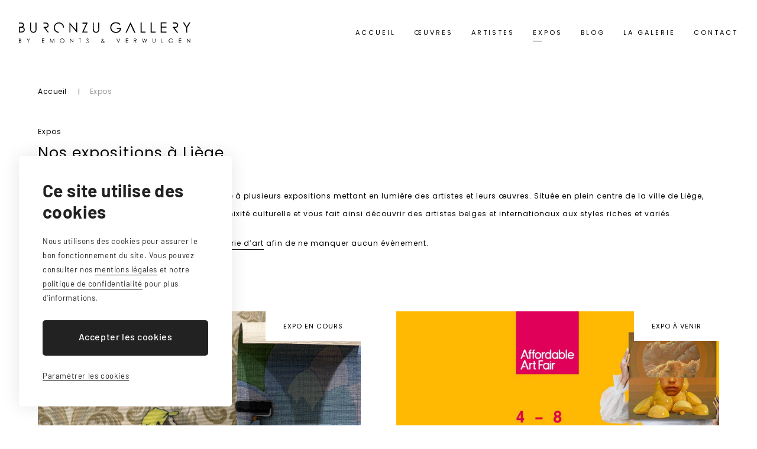

--- FILE ---
content_type: text/html; charset=UTF-8
request_url: https://www.buronzugallery.be/expositions-liege.php
body_size: 13718
content:
<!DOCTYPE html>
<html lang="fr">
<head>
<meta http-equiv="Content-Type" content="text/html; charset=UTF-8" />
<title>Expositions d'artistes contemporains à Liège | Buronzu Gallery</title>
<meta name="description" content="Découvrez les prochaines expositions de la Buronzu Gallery. Notre galerie d’art vous accueille tout au long de l’année pour des expositions variées." />
<meta name="viewport" content="width=device-width, initial-scale=1, maximum-scale=5, user-scalable=yes"/>

<style>
/***** fonts et reset *****/
@import url('https://fonts.googleapis.com/css?family=Barlow:400,500,600,700&display=swap');
@import url('https://fonts.googleapis.com/css2?family=Poppins&display=swap');

body, ul, li, ol, form, h1, h2, h3, h4, h5, h6, div, span, p { padding:0; margin:0; border:0; -webkit-text-size-adjust:none; -moz-text-size-adjust:none; text-size-adjust:none;}
article, aside, dialog ,figcaption, figure, footer, header, hgroup, main, nav, section { display:block;}  
input, textarea						{ -webkit-appearance:none; -ms-appearance:none; appearance:none; -moz-appearance:none; -o-appearance:none; border-radius:0;}
*          							{ outline:none;}
strong, b							{ font-weight:500;}
ul									{ list-style-type:none;}
body								{ font:400 12px/30px "Poppins"; letter-spacing:1px; color:#000000; background:#fff; position:relative;}
body.active_overflow				{ height:100vh; overflow:hidden;}
a									{ text-decoration:none; color:#000000; position:relative;}
img									{ border:none;}
#wrapper 							{ min-width:320px; margin:0 auto; overflow:hidden; position:relative;}
#wrapper *							{ box-sizing:border-box;}


/***** scollbar *****/
::-webkit-scrollbar 				{ width: 6px; background-color:#f2f2f2;}
::-webkit-scrollbar-thumb			{ background-color:#000; }


/***** transition *****/
@media (min-width:1201px) {
.link, .slick-arrow, :before, :after, a, a span, .sub { transition:all 400ms ease-in-out;}
}


/***** animation *****/
.animate.fade_in					{ opacity:0; transition:opacity 800ms ease-out; transition-delay:0ms;}
.animate.fade_in.play				{ opacity:1;}
.animate.fade_up					{ opacity:0; transition:opacity 800ms ease-out, transform 800ms ease-out; transition-delay:0ms;}
.animate.fade_up.play				{ opacity:1; transform:translateY(0);}

@media (min-width:1201px) {
.animate.fade_up					{ transform:translateY(40px);}

.animate.clip_ttb					{ clip-path:inset(0 0 100% 0); transition:clip-path 800ms ease-out;}
.animate.clip_ttb.play				{ clip-path:inset(-1px -1px -1px -1px);}
.animate.clip_btt					{ clip-path:inset(100% 0 0 0); transition:clip-path 800ms ease-out;}
.animate.clip_btt.play				{ clip-path:inset(-1px -1px -1px -1px);}
.animate.clip_ltr					{ clip-path:inset(0 100% 0 0); transition:clip-path 800ms ease-out;}
.animate.clip_ltr.play				{ clip-path:inset(-1px -1px -1px -1px);}
.animate.clip_rtl					{ clip-path:inset(0 0 0 100%); transition:clip-path 800ms ease-out;}
.animate.clip_rtl.play				{ clip-path:inset(-1px -1px -1px -1px);}

.animate.delay-250 					{ transition-delay:250ms;}
.animate.delay-500 					{ transition-delay:500ms;}
.animate.delay-750					{ transition-delay:750ms;}
.animate.delay-1000					{ transition-delay:1000ms;}
.animate.delay-1250					{ transition-delay:1250ms;}
.animate.delay-1500					{ transition-delay:1500ms;}
}
@media (max-width:1200px) {
.animate.fade_in.play,			 
.animate.fade_up.play				{ transition-delay:250ms;}

.animate.clip_ttb,					
.animate.clip_ltr,					
.animate.clip_rtl					{ opacity:0; transition:opacity 800ms ease-out; transition-delay:0ms;}
.animate.clip_ttb.play,	 
.animate.clip_ltr.play, 
.animate.clip_rtl.play				{ opacity:1; transition-delay:250ms;}
}


/***** class *****/
.wrapper 							{ width:90vw; min-width:1080px; max-width:1200px; margin:0 auto; position:relative;}
.clear								{ clear:both; display:block;}
.titre_main	 						{ font:400 25px/35px "Poppins"; position:relative; letter-spacing: 1px; }
.titre_main::after					{ content: ''; display: block; width: 60px; height: 1px; background-color: #1a1a1a; margin: 20px 0; }
.titre 								{ font:400 12px/16px "Poppins"; position:relative; margin-bottom: 10px; }
.sous_titre							{ font:400 22px/35px "Poppins"; letter-spacing: 1px; margin-bottom: 15px; }
.chapo		 						{ font:400 12px/30px "Poppins"; letter-spacing: 1px; }
.link 								{ font:400 11px/48px "Poppins"; letter-spacing:3px; text-transform: uppercase; height:50px; border:1px solid #c9c9c9; display:inline-block; vertical-align:middle; color:#000; cursor: pointer; padding:0 35px; background:linear-gradient(to top, #ffffff 0%, #ffffff 50%, #000 50%, #000 100%); background-size:100% 200%; background-position:0 100%;}
.link-epuise { font:400 11px/48px "Poppins"; letter-spacing:3px; text-transform: uppercase; height:50px; border:1px solid #c9c9c9; display:inline-block; vertical-align:middle; color:#000; padding:0 35px; background:#fff;}

@media (min-width:1201px) {
.link:hover 						{ background-position:0 0; color: #fff; border-color:#000; }
}
@media (max-width:1200px) {
.wrapper 							{ min-width:inherit; }
}
@media (max-width:1000px) {
.wrapper 							{ max-width:750px;}
}
@media (max-width:600px) {
.wrapper 							{ width:85vw;}
.titre_main	 						{ font-size:20px; line-height:30px;}
.sous_titre							{ font-size:18px; line-height:28px;}
.link 								{ padding:0 25px; width: 100%; text-align: center; background: #fff;}
}


/***** header et menu *****/
.header 							{ width:100%; font-size:0; line-height:0; padding: 0 2.5vw; text-align:right; position:fixed; left:0; top:0; z-index:100; transition:box-shadow, background 400ms ease-in-out;}
.header .logo						{ width:290px; position:absolute; left:2.5vw; top:50%; transform:translateY(-50%); z-index:90;}
.header .logo img					{ width:100%; height:auto; transition:opacity 400ms ease-in-out 400ms;}
.header_nav							{ display:inline-block; vertical-align:middle; z-index:40;}
.header_nav .menu					{ position:relative; }	
.header_nav .menu li				{ display:inline-block; vertical-align:middle; position:relative; margin-left:30px;}	
.header_nav .menu li a				{ font:400 11px/110px "Poppins"; height:110px; display:block; transition-property:color, background, height, line-height; letter-spacing:3px; text-transform: uppercase; }
.header_nav .menu>li>a:after		{ content: ''; width: 0; position: absolute; left: 0; bottom: 40px; height: 1px; background-color: #000000; }
.header_nav .menu>li.active>a:after{ width: 15px; }
.header_nav .sub					{ width:220px; text-align:center; position:absolute; top:100%; left:50%; margin: -10px 0 0 -110px; display:block; visibility:hidden; opacity:0;}
.header_nav .sub li					{ width:100%; margin:0;}
.header_nav .sub li a				{ width:100%; font:400 11px/44px "Poppins"; height:44px; background:#000; color:#fff;}
.header_nav .menu li:hover .sub		{ opacity:1; visibility:visible; z-index:999;}
.header_nav .menu .sub li.active a	{ background:#333;}

.sticky .header 					{ background:#fff; box-shadow:0 0 30px 0 rgba(0,0,0,0.05); }

@media (min-width:1201px) {
.menu_mobile 						{ display:none;}
.header_nav .menu>li:hover>a::after	{ width: 15px; }
.header_nav .sub li a:hover			{ background:#333;}
.sub li:nth-child(1):after			{ width:8px; height:8px; position:absolute; left:50%; top:-4px; margin:0 0 0 -4px; transform:rotate(45deg); background:#000; content:"";}
.sub li:nth-child(1):hover:after, 
.sub li.active:after				{ background:#333;}
.sticky .menu>li>a					{ line-height:80px; height:80px;}
.sticky .menu>li>a:after 			{ bottom: 25px;}
.sticky .header_nav .sub			{ margin-top: 0;}
}
@media (max-width:1200px) {
.menu_mobile						{ width:60px; height:90px; display:inline-block; vertical-align:middle; cursor:pointer; position:relative; z-index: 90; margin-right: -15px;}
.menu_mobile div					{ width:30px; height:2px; background:#000000; position:absolute; right:50%; top:50%; margin:-1px -15px 0 0;}
.menu_mobile div:before				{ width:100%; height:2px; background:#000000; position:absolute; right:0; top:8px; content:"";}
.menu_mobile div:after				{ width:100%; height:2px; background:#000000; position:absolute; right:0; top:-8px; content:"";}
.menu_mobile.active div				{ height:0;}
.menu_mobile.active div:before		{ top:0; transform:rotate(45deg);}
.menu_mobile.active div:after		{ top:0; transform:rotate(-45deg);}
.header 							{ padding: 0 5vw;}
.header .logo						{ left: 5vw;}
.header_nav 	  					{ width:100%; height:100vh; border-top:90px solid #fff; background:#000; position:fixed; right:-100%; top:0; overflow-y:scroll; display:grid; z-index:50; transition:right 400ms ease-in-out 400ms;}
.header_nav::-webkit-scrollbar		{ display:none;}
.header_nav .menu  					{ width:100%; text-align:left; padding:5vw; align-self:center; opacity:0; transition:opacity 400ms ease-in-out 0ms;}
.header_nav .menu li 				{ width:100%; display:block; margin:0;}
.header_nav .menu li a				{ font:400 14px/44px "Poppins"; height:auto; color:#fff;}
.header_nav .menu li i				{ width:100%; height:44px; position:absolute; left:0; top:0; background:url(images/arrow_bottom.svg) calc(100% - 8px) 48% no-repeat;}
.header_nav .menu li i:after		{ width:8px; height:8px; transform:rotate(45deg); position:absolute; left:25px; bottom:-19px; opacity:0; transition:all 300ms ease-in-out; background:#2a2a2a; content:"";}
.header_nav .menu li i.active:after	{ opacity:1;}
.header_nav .menu .sub 				{ width:auto; visibility:visible; position:relative; left:auto; top:auto; padding:25px 5vw; margin:15px -5vw; opacity:1; background:#2a2a2a; display:none;}
.header_nav .menu .sub li a			{ font-size:11px; line-height:40px; height: 40px; background:none; text-align:left;}
.header_nav .menu .sub li.active a	{ background:#000; }
.header_nav.active					{ right:0;}
.header_nav.active .menu			{ opacity:1; transform:translateY(0); transition-delay:800ms;}
}
@media (max-width:1000px) {
.header 							{ background: #fff;}
.header_nav .menu  					{ align-self:start; padding: 10vw 5vw;}
}
@media (max-width:600px) {
.header 							{ padding: 0 7.5vw;}
.header .logo						{ width: 200px; left: 7.5vw;}
.menu_mobile						{ height: 80px;}
.header_nav 	  					{ border-width: 80px;}
.header_nav .menu  					{ padding: 40px 7.5vw;}
.header_nav .menu .sub 				{ margin: 15px -7.5vw; padding: 25px 7.5vw;}
}


/***** bloc grid *****/
.bloc_grid	                        { display:grid; grid-template-columns:1fr 1fr; align-items:center; position:relative; }
.bloc_grid.align_top                { align-items: start;}
.bloc_grid :last-child				{ margin-bottom:0;}
.bloc_grid .photo					{ position:relative; line-height:0; background:#fff; padding:10px; z-index: 5; }
.bloc_grid .texte					{ position:relative;}
.bloc_grid img						{ width:100%; height:auto; object-fit:cover; line-height:0; font-size:0; position:relative; z-index:10;}
.bloc_grid p               			{ margin-bottom:20px; }
.bloc_grid .link    				{ margin-top:10px; }
.bloc_grid.reverse .texte			{ grid-area:1 / 1; }
.bloc_grid.reverse .photo        	{ grid-area:1 / 2; }

@media (min-width:1201px) { 
.bloc_grid p a:hover       			{ border-color: transparent; }
}

@media (max-width:1000px) { 
.bloc_grid	                        { grid-template-columns:1fr; }
.bloc_grid.reverse .texte			{ grid-area:2;}
.bloc_grid.reverse .photo        	{ grid-area:1;}
}
@media (max-width:600px) { 
.bloc_grid	                        { margin:50px 0; }
}



/***** date *****/
.date								{ font-size: 0;}
.date li 							{ display: inline-block; font-size: 12px; line-height: 20px; letter-spacing: 1px; color: #000000; margin-right: 25px; position:relative;}
.date li:first-child:after			{ content: ""; position: absolute; top: 5px; right: -15px; width: 4px; height: 8px; background: url(images/arrow_right.svg) no-repeat center;}
.date li:last-child					{ margin: 0;}

.blog .date li:first-child:after, .article .date li:first-child:after { content: none;} 
.blog .date li:first-child, .article .date li:first-child { margin: 0;} 



/***** header *****/
.header 							{ background: #fff;}


/***** liens *****/
.top_page .content p a, 
.page_content .ul_list a, 
.page_content p a					{ color:#000000; border-bottom:1px solid #000000; padding-bottom:2px;}

@media (min-width:1201px) { 
.top_page .content p a:hover, 
.page_content p a:hover, 
.page_content .ul_list a:hover		{ color:#999; border-color:#999;}
}


/***** top page *****/
.top_page	  		   				{ position:relative; padding-top: 35px; }
.top_page ul						{ line-height:0; margin-bottom: 50px; }
.top_page li 						{ display:inline-block; font-size:12px; line-height:20px; letter-spacing:0.5px; margin-right:35px; position:relative;}
.top_page li:after					{ width:1px; height:10px; content:""; position:absolute; right:-21px; top:5px; background:#000000;}
.top_page li:last-child:after 		{ display:none;}
.top_page li a.active				{ color:#989898;}
.top_page .content p				{ margin: 20px 0 0 0;}

@media (min-width:1201px) {
.top_page li a:hover				{ color:#989898; }
}
@media (max-width:600px) { 
.top_page ul						{ display:none; }
}


/***** page content *****/
.page_content						{ width:100%; position:relative; margin-top: 110px; padding-bottom: 20px;}
.page_content p						{ margin-bottom:20px;}
.page_content .ul_list				{ margin:0 0 20px 0;}
.page_content .ul_list li			{ padding:5px 0 5px 20px; background:url(images/list.svg) 0 16px no-repeat;}

@media (max-width:1200px) { 
.page_content						{ margin-top: 80px; }
}



/***** bloc texte *****/
.bloc_texte							{ margin:100px auto; position:relative;}
.bloc_texte.small					{ max-width:80%;}
.bloc_texte :last-child				{ margin-bottom:0;}
.bloc_texte img,						
.bloc_texte video					{ width:100%; height:auto; display:block; line-height:0;}

@media (max-width:1000px) { 
.bloc_texte							{ margin:80px 0;}
}
@media (max-width:600px) { 
.bloc_texte							{ margin:12vw 0;}
}

/* mansory */
.mansory							{columns: 3; column-gap: 30px;}

@media (max-width:1000px) {
.mansory							{columns: 2;}
}
@media (max-width:600px) {
.mansory							{columns: 1;}
}
 


 




/***** custom fancybox *****/
.fancybox-bg						{ background:#fff;}
.fancybox-is-open .fancybox-bg		{ opacity:1;}
.fancybox-button,
.fancybox-infobar__body 			{ background:#000; font: 400 12px/40px "Poppins";}
.fancybox-infobar 					{ top:30px; left:30px; margin-left:0;}
.fancybox-infobar button			{ display:none;}
.fancybox-toolbar 					{ top:30px; right:30px;}
.fancybox-show-nav .fancybox-arrow 	{ opacity:1; transition:all 400ms ease-in-out;}
.fancybox-button--close 			{ width:40px; height:40px; background:#000; transition:all 400ms ease-in-out;}
.fancybox-button--close:before		{ width:18px; left: calc(50% - 9px); background:#fff;}
.fancybox-button--close:after		{ width:18px; left: calc(50% - 9px); background:#fff;}
.fancybox-arrow 					{ width:60px; height:60px; background:url(images/arrow_next.svg) 50% no-repeat; margin-top:-30px;}
.fancybox-arrow:after				{ display:none;}
.fancybox-arrow--right 				{ right:30px;}
.fancybox-arrow--left 				{ left:30px;}

@media (min-width:1201px) { 
.fancybox-button:hover:not([disabled]) { background-color:#999;} 
.fancybox-arrow:hover:not([disabled])  { opacity: 0.75;}
/*
.fancybox-infobar,
.fancybox-toolbar,
.fancybox-arrow						{ visibility: visible; opacity: 1;}
*/
}
@media (max-width:1200px) { 
.fancybox-arrow			 			{ border:none;}
}
@media (max-width:700px) { 
.fancybox-infobar 					{ top:7.5vw; left:7.5vw;}
.fancybox-toolbar 					{ top:7.5vw; right:7.5vw;}
.fancybox-button--close 			{ width:40px; height:40px;}
.fancybox-button--close:before		{ width:20px; left: calc(50% - 10px);}
.fancybox-button--close:after		{ width:20px; left: calc(50% - 10px);}
.fancybox-arrow 					{ width:40px; height:40px; margin-top:-20px; background-size:30% auto;}
.fancybox-arrow--right 				{ right:7.5vw;}
.fancybox-arrow--left 				{ left:7.5vw;}
}






 


/***** listing expos *****/
.listing 							{ display: grid; grid-template-columns: 1fr 1fr; grid-gap: 60px;}
.expo 								{ display: block;}
.expo .img 							{ width: 100%; height: 340px; transition: opacity 400ms ease-in-out;}
.expo .content 						{ padding: 40px 40px 0 40px;}
.expo .statut						{ position: absolute; right: 0; top: 0; text-align: right; padding: 0 30px; font-size: 11px; line-height: 50px; text-transform: uppercase; letter-spacing: 1px; background: #fff;}
.expo .sous_titre 					{ font-size: 18px; line-height: 28px;}


@media (min-width:1201px) {
.expo:hover .img					{ opacity: 0.75;}
}
@media (max-width:1000px) { 
.listing 							{ grid-template-columns: 1fr;}
.expo .img 							{ height: 55vw;}
.expo .content 						{ padding: 40px 0 0 0;}
}
@media (max-width:600px) { 
.listing 							{ grid-template-columns: 1fr; grid-gap: 50px;}
}


/***** fiche expo *****/
.top_page .top_expo 				{ position: relative;}
.top_page .top_expo img 			{ width: 100%; height: auto; display: block; object-fit: cover;}
.top_page .top_expo .content		{ position: absolute; left: 0; bottom: 0; background: rgba(255,255,255,0.92); padding: 40px 50px;}
.page_content .dynamique 			{ margin: 80px 0 0 0; line-height: 28px; /*background: #f2f2f2;*/ padding: 0 50px;}

@media (max-width:1200px) { 
.top_page .top_expo .content		{ padding: 30px 40px;}
.page_content .dynamique 			{ padding: 0 40px; margin: 60px 0 0 0;}
}
@media (max-width:1000px) { 
.top_page .top_expo .content		{ position: static; padding: 0; margin-top: 40px;}
.page_content .dynamique 			{ padding: 0; margin: 40px 0 0 0;}
}
@media (max-width:600px) { 
#expo .top_page 					{ padding-top: 0;}
.top_page .top_expo .content		{ margin-top: 30px;}
.page_content .dynamique 			{ margin: 20px 0 0 0; line-height: 26px;}
}
	
/***** listing oeuvres *****/
.list_oeuvre						{ margin: 0 -30px; padding-bottom: 30px; }
.list_oeuvre .item					{ display: block; margin-bottom: 80px; width: 33.33%; padding: 0 30px; }
.list_oeuvre .img					{ position: relative; margin-bottom: 15px; }
.list_oeuvre .img img				{ display: block; width: 100%; height: auto; }
.list_oeuvre .item.epuise img		{ opacity: 0.15; }
.list_oeuvre .item.epuise .img::after{ content: 'Produit épuisé'; position: absolute; top: 50%; transform: translateY(-50%); right: 0; left: 0; text-align: center; font: 14px/24px "Poppins"; letter-spacing: 1px; }
.list_oeuvre .item .description		{ position: relative; padding-right: 50px; }
.list_oeuvre .item .titre			{ margin-bottom: 0; line-height: 24px; }
.list_oeuvre .item p				{ color: #989898; margin: 0;}
.list_oeuvre .item .prix			{ position: absolute; top: 0; right: 0; margin: 0; line-height: 24px; }
.list_oeuvre .hide					{ position: absolute; top: 0; bottom: 0; left: 0; right: 0; display: grid; align-items: center; justify-content: center; color: #fff; background-color: rgba(0, 0, 0, .7); opacity: 0; transition: opacity 400ms ease-in-out; }

@media (min-width:1201px) {
.list_oeuvre a:hover .hide			{ opacity: 1; }
}
@media (max-width:1200px) {
.list_oeuvre						{ margin: 0 -15px; }
.list_oeuvre .item					{ padding: 0 15px 50px; }
}
@media (max-width:1000px) {
.list_oeuvre .item					{ width: 50%; padding-bottom: 50px; margin-bottom: 0; }
}
@media (max-width:600px) {
.list_oeuvre						{ margin: 0; padding-bottom: 0; }
.list_oeuvre .item					{ width: 100%; padding: 0 0 50px; }
}


 


 


/***** top page *****/
.top_page .img 						{ position: relative; margin: 90px 0 0; }
.top_page .img::after				{ content: ''; position: absolute; left: -10000px; right: -10000px; bottom: 0; background: #f2f2f2; height: 280px; z-index: 5; }
.top_page .img img					{ width: 100%; height: auto; position: relative; z-index: 10; display: block; object-fit: cover; }

@media (max-width:1000px) { 
.top_page .img::after				{ display: none;}
.top_page .img 						{ margin: 70px 0 0;}
}
@media (max-width:600px) { 
.top_page .img						{ margin: 50px -7.5vw 0 -7.5vw;}
.top_page .img img					{ min-height: 240px;}
}


/***** contenu *****/
.bloc_grid .texte 					{ padding: 60px 60px 0 60px;}
center .titre_main::after 			{ margin-left: auto; margin-right: auto; }

@media (max-width:1200px) {
.bloc_grid .texte 					{ padding: 60px 40px 0 40px;}
}
@media (max-width:1000px) {
.bloc_grid  						{ grid-gap: 60px; margin-top: 60px;}
.bloc_grid .texte 					{ padding: 0;}
}
@media (max-width:600px) {
.bloc_grid  						{ grid-gap: 50px;}
center  							{ text-align: left;}
center .titre_main::after 			{ margin-left: 0; margin-right: 0; }
}


/***** galerie photos *****/
.galerie							{ margin-top: 60px; }
.galerie a							{ display: block; margin-bottom: 30px; }
.galerie a:after					{ content: ''; position: absolute; top:0;bottom:0;right:0;left:0; background: url(images/loupe.svg) no-repeat center rgba(255,255,255,0.7); z-index: 15; opacity: 0;}
.galerie .caption					{ transition: opacity 400ms ease-in-out; position: absolute; top:0;bottom:0;left:0;right:0; display: grid; justify-content: center; align-items: center; background: rgba(0,0,0,0.7); opacity: 0;}
.galerie .caption p					{ text-align: center; padding: 50px 20px 0; line-height: 24px; text-align: center; color: #fff; background: url(images/loupe.svg) no-repeat center top; }

@media (min-width:1201px) {
.galerie a:hover:after,
.galerie a:hover .caption			{ opacity: 1;}
}
@media (max-width:600px) {
.galerie							{ margin-top: 50px; }
}




/***** footer*****/
.footer								{ width:100%; position:relative; padding-top:80px; background:#f2f2f2; color:#111111; font-size:0;}
.footer .logo						{ padding-top: 8px; margin-bottom:35px;}
.footer .bloc_footer 				{ display:inline-block; vertical-align:top;}
.footer .bloc_footer p				{ font-size: 12px; margin-bottom: 5px; }
.footer .bloc_footer p a			{ color:#111111;}
.footer .bloc_footer p .tel			{ display: inline-block; margin-top: 20px; padding-left: 25px; background: url(images/tel.svg) no-repeat left center; line-height: 20px; }
.footer .bloc_footer li a			{ color:#111111; font-size:12px; line-height:25px; margin-bottom:13px; background:url(images/list.svg) 0 55% no-repeat; padding-left:15px; display:inline-block;}
.footer ul.bloc_footer 				{ margin:0 0 0 130px; columns: 2; gap: 40px; }
.footer	.rs							{ position:absolute; right:0; top:0; left: 340px; }
.footer	.rs a						{ position: relative; width:50px; height:50px; display:inline-block; vertical-align:middle; border-radius:50%; margin-left:10px; background: #ffffff; }
.footer	.rs .scroll					{ position: absolute; right: 0; }
.footer	.rs a::before				{ content: ''; position: absolute; top:0;bottom:0;left:0;right:0; background: 50% no-repeat; }
.footer	.rs .facebook::before		{ background-image: url(images/facebook.svg);}
.footer	.rs .instagram::before		{ background-image: url(images/instagram.svg);}
.footer	.rs .scroll::before			{ background-image: url(images/scrolltop.svg); background-position: 50% 48%;}
.footer_bottom   					{ padding:20px 0; line-height:0; margin-top:45px;}
.footer_bottom li 					{ display:inline-block; font-size:11px; line-height:20px; letter-spacing:0.8px; margin-right:25px; position:relative;}
.footer_bottom li:after				{ width:1px; height:8px; content:""; position:absolute; right:-13px; top:6px; background:#000;}
.footer_bottom li:last-child:after 	{ display:none;}
.footer_bottom li a					{ color:#000;}
.toponweb							{ display:block; z-index:85; position:fixed; right:0; bottom:-65px; transition:bottom 400ms ease-in-out;}
.toponweb span						{ width:auto; height:60px; display:block; padding:20px; background:linear-gradient(to left, #fff 0%, #fff 50%, #000 50%, #000 100%); background-size:200% 100%; background-position:100% 0;}
.toponweb img						{ width:70px; height:auto; display:block; margin:0 auto; transition: filter 400ms ease-in-out }
.toponweb.show						{ bottom:0;}

@media (min-width:1201px) {
.footer .bloc_footer p a:hover,
.footer .bloc_footer li a:hover,
.footer_bottom li a:hover			{ color: #989898; }
.footer	.rs a:hover					{ background-color:#000; }
.footer	.rs a:hover::before,
.toponweb:hover img					{ filter: brightness(0) invert(1); }
.toponweb:hover span				{ background-position:0 0;}
}
@media (max-width:1200px) {
.footer ul.bloc_footer 				{ margin:0 0 0 80px;} 
}
@media (max-width:1000px) {
.footer ul.bloc_footer 				{ display:none;} 
.footer_bottom   					{ margin-top:60px;}
}
@media (max-width:600px) {
.footer								{ padding-top:60px; }
.footer .logo						{ padding-top: 0; margin-bottom: 15px; }
.footer .logo img					{ width: 200px; height: auto; }
.footer	.rs							{ position:relative; right:auto; top:auto; left: 0; margin-top:30px;}
.footer	.rs a						{ margin:0 5px;}
.footer .bloc_footer p .tel			{ margin-top: 35px; }
.footer	.rs .facebook				{ margin-left: 0; }
.footer .rs .scroll					{ position: relative; right: initial; }
.footer_bottom 	 					{ text-align:left; margin-top:20px; padding-bottom: 40px; }
.footer_bottom li 					{ display:block; margin-right:0; line-height:30px;}
.footer_bottom li:after				{ display:none;}
}
</style></head>

<body>
<div id="wrapper">
<!-- header -->
<header class="header" id="header">
	<div>
		<a href="index.php" class="logo" title="Buronzu Gallery by Emonts & Verwulgen">
			<img src="images/logo.svg" alt="Buronzu Gallery by Emonts & Verwulgen" />
		</a>
		<nav class="header_nav">
			<ul class="menu">
				<li><a href="index.php" title="Accueil">Accueil</a></li>
				<li><a href="galerie-art-contemporain.php" title="Œuvres">Œuvres</a>
					<i></i>
					<ul class="sub">
						<li><a href="galerie-art-contemporain.php?gallery=1" title="Originaux">Originaux</a></li>
						<li><a href="galerie-art-contemporain.php?gallery=2" title="Scultpures">Scultpures</a></li>
						<li><a href="galerie-art-contemporain.php?gallery=3" title="Tapis d’art">Tapis d’art</a></li>
						<li><a href="galerie-art-contemporain.php?gallery=4" title="Peintures">Peintures</a></li>
						<li><a href="galerie-art-contemporain.php?gallery=5" title="Tirages limités">Tirages limités</a></li>
						<li><a href="galerie-art-contemporain.php?gallery=6" title="Divers">Divers</a></li>
						<li><a href="galerie-art-contemporain.php" title="Toutes les œuvres">Toutes les œuvres</a></li>
					</ul>
				</li>
				<li><a href="artistes.php" title="Artistes">Artistes</a></li>
				<li class='active'><a href="expositions-liege.php" title="Expos">Expos</a></li>
				<li><a href="blog.php" title="Blog">Blog</a></li>
				<li><a href="galerie-art-liege.php" title="La galerie">La galerie</a></li>
				<li><a href="contact.php" title="Contact">Contact</a></li>
			</ul>
		</nav>
		<div class="menu_mobile"><div></div></div>
	</div>
</header>
<main class="page_content ">
	<div class="wrapper">
	
		<div class="top_page animate fade_in delay-250">
			<!-- breadcrumb -->
            <ul class="breadcrumb">
                <li><a href="index.php" title="Accueil">Accueil</a></li>
                <li><a href="expositions-liege.php" title="Expos" class="active">Expos</a></li>
            </ul>
			<!-- titre + chapo -->
            <div class="content">
				<div class="titre">Expos</div>
                <h1 class="titre_main">Nos expositions à Liège</h1>
                <h2 class="chapo">Chaque année, la Buronzu Gallery vous convie à plusieurs expositions mettant en lumière des artistes et leurs œuvres. Située en plein centre de la ville de Liège, notre galerie à une approche tournée vers la mixité culturelle et vous fait ainsi découvrir des artistes belges et internationaux aux styles riches et variés.</h2>
				<p>N’hésitez pas à suivre l’actualité de notre <a href="index.php" title="galerie d’art">galerie d’art</a> afin de ne manquer aucun évènement.</p>
        	</div>            
		</div>
		
        <div class="bloc_texte">
			<div class="listing animate fade_up delay-250">
				<a href="exposition/JAUNE-ref55" class="expo">
					<div class="img" style="background: url(img/exposition/main/JAUNE-SLIDER-I.png) no-repeat center; background-size: cover;"></div><div class="statut">Expo en cours</div><div class="content">
						<ul class="date">
							<li>23.01.2026</li><li>28.02.2026</li></ul>
						<h3 class="sous_titre">JAUNE</h3>
						<p>HOME SWEET HOME</p>
					</div>
				</a><a href="exposition/Affordable-Art-Fair-ref56" class="expo">
					<div class="img" style="background: url(img/exposition/main/horizontal-banner---Affordable-Art-Fair-Brussels-2026.jpg) no-repeat center; background-size: cover;"></div><div class="statut">Expo à venir</div><div class="content">
						<ul class="date">
							<li>04.02.2026</li><li>08.02.2026</li></ul>
						<h3 class="sous_titre">Affordable Art Fair</h3>
						<p>NOIR Artist - Jaune - David Bruce et Novadead

</p>
					</div>
				</a>			</div>
		</div>
		
		<div class="bloc_texte">
			<h3 class="titre_main">Expositions passées</h3>
			<div class="listing animate fade_up delay-250">
				<a href="exposition/TEMPS-SUSPENDU-ref53" class="expo">
					<div class="img" style="background: url(img/exposition/main/Sans-titre-3.jpg) no-repeat center; background-size: cover;"></div><div class="statut">Expo passée</div><div class="content">
						<ul class="date">
							<li>06.12.2025</li><li>31.12.2025</li></ul>
						<h3 class="sous_titre">TEMPS SUSPENDU</h3>
						<p>Buronzu Gallery X Maison Desitter X Frédérique Constant</p>
					</div>
				</a><a href="exposition/Libertas-Gentis-ref54" class="expo">
					<div class="img" style="background: url(img/exposition/main/Carton-invitation---NOIR-Artist---Recto.jpg) no-repeat center; background-size: cover;"></div><div class="statut">Expo passée</div><div class="content">
						<ul class="date">
							<li>05.12.2025</li><li>10.01.2026</li></ul>
						<h3 class="sous_titre">Libertas Gentis</h3>
						<p>NOIR Artist</p>
					</div>
				</a><a href="exposition/Francois-Schuiten---Atlantic-12-ref52" class="expo">
					<div class="img" style="background: url(img/exposition/main/Francois-Schuiten---Atlantic-12.jpg) no-repeat center; background-size: cover;"></div><div class="statut">Expo passée</div><div class="content">
						<ul class="date">
							<li>07.11.2025</li><li>29.11.2025</li></ul>
						<h3 class="sous_titre">François Schuiten - Atlantic 12</h3>
						<p>VOYAGE EN UTOPIE - 10 ans de rêves sur papier</p>
					</div>
				</a><a href="exposition/S-U-N-S-E-T-ref49" class="expo">
					<div class="img" style="background: url(img/exposition/main/Sunset-Slider.jpg) no-repeat center; background-size: cover;"></div><div class="statut">Expo passée</div><div class="content">
						<ul class="date">
							<li>12.09.2025</li><li>25.10.2025</li></ul>
						<h3 class="sous_titre">S U N S E T</h3>
						<p>Jessica Lisse, Lili Wood, Jean Mallard & Niack One</p>
					</div>
				</a><a href="exposition/En-Piste--ref47" class="expo">
					<div class="img" style="background: url(img/exposition/main/En-Piste---Musee-de-la-Boverie.jpg) no-repeat center; background-size: cover;"></div><div class="statut">Expo passée</div><div class="content">
						<ul class="date">
							<li>29.08.2025</li><li>07.09.2025</li></ul>
						<h3 class="sous_titre">En Piste !</h3>
						<p>Musée de la Boverie</p>
					</div>
				</a><a href="exposition/House-of-Speed-ref48" class="expo">
					<div class="img" style="background: url(img/exposition/main/House-of-Speed---Slider.jpg) no-repeat center; background-size: cover;"></div><div class="statut">Expo passée</div><div class="content">
						<ul class="date">
							<li>21.08.2025</li><li>24.08.2025</li></ul>
						<h3 class="sous_titre">House of Speed</h3>
						<p>Noir Artist / Vector Art
</p>
					</div>
				</a><a href="exposition/Plastic-Sushi-ref46" class="expo">
					<div class="img" style="background: url(img/exposition/main/Harry-Fayt---Plastic-Sushi.png) no-repeat center; background-size: cover;"></div><div class="statut">Expo passée</div><div class="content">
						<ul class="date">
							<li>03.07.2025</li><li>16.08.2025</li></ul>
						<h3 class="sous_titre">Plastic Sushi</h3>
						<p>Harry Fayt</p>
					</div>
				</a><a href="exposition/B-L-A-C-K-L-I-G-H-T-ref45" class="expo">
					<div class="img" style="background: url(img/exposition/main/Novadead-Slider.jpg) no-repeat center; background-size: cover;"></div><div class="statut">Expo passée</div><div class="content">
						<ul class="date">
							<li>24.05.2025</li><li>28.06.2025</li></ul>
						<h3 class="sous_titre">B L A C K L I G H T</h3>
						<p> « B L A C K L I G H T » L'exposition de Julien Crevaels, connu sous le nom de Novadead. L’expos...</p>
					</div>
				</a><a href="exposition/The-Smiths-ref42" class="expo">
					<div class="img" style="background: url(img/exposition/main/image3.jpeg) no-repeat center; background-size: cover;"></div><div class="statut">Expo passée</div><div class="content">
						<ul class="date">
							<li>24.05.2025</li><li>28.06.2025</li></ul>
						<h3 class="sous_titre">The Smiths</h3>
						<p> UMAN Architect X Buronzu Gallery</p>
					</div>
				</a><a href="exposition/Modern-Icons-ref41" class="expo">
					<div class="img" style="background: url(img/exposition/main/Modern-icons-slider.jpg) no-repeat center; background-size: cover;"></div><div class="statut">Expo passée</div><div class="content">
						<ul class="date">
							<li>26.04.2025</li><li>17.05.2025</li></ul>
						<h3 class="sous_titre">Modern Icons</h3>
						<p>Takashi Murakami, Invader, Yayoi Kusama, Javier Calleja & Madsaki</p>
					</div>
				</a><a href="exposition/Danny-Cortes-a-lUrban-Art-Fair-Paris-2025-ref44" class="expo">
					<div class="img" style="background: url(img/exposition/main/Affiche_1200-x-628.png) no-repeat center; background-size: cover;"></div><div class="statut">Expo passée</div><div class="content">
						<ul class="date">
							<li>24.04.2025</li><li>11.05.2025</li></ul>
						<h3 class="sous_titre">Danny Cortes à l'Urban Art Fair Paris 2...</h3>
						<p>Danny Cortes est l’artiste que la Buronzu Gallery va représenter lors de l’Urban Art Fair Paris...</p>
					</div>
				</a><a href="exposition/Olivier-Hoffait-ref40" class="expo">
					<div class="img" style="background: url(img/exposition/main/Olivier-Hoffait-FB.jpg) no-repeat center; background-size: cover;"></div><div class="statut">Expo passée</div><div class="content">
						<ul class="date">
							<li>14.03.2025</li><li>12.04.2025</li></ul>
						<h3 class="sous_titre">Olivier Hoffait</h3>
						<p>Instantané</p>
					</div>
				</a><a href="exposition/PSOMAN-ref39" class="expo">
					<div class="img" style="background: url(img/exposition/main/20250125115625.jpg) no-repeat center; background-size: cover;"></div><div class="statut">Expo passée</div><div class="content">
						<ul class="date">
							<li>24.01.2025</li><li>01.03.2025</li></ul>
						<h3 class="sous_titre">PSOMAN</h3>
						<p>Overloaded</p>
					</div>
				</a><a href="exposition/OFF-THE-WALL-ref38" class="expo">
					<div class="img" style="background: url(img/exposition/main/Off-the-wall-When-art....png) no-repeat center; background-size: cover;"></div><div class="statut">Expo passée</div><div class="content">
						<ul class="date">
							<li>29.11.2024</li><li>11.01.2025</li></ul>
						<h3 class="sous_titre">OFF THE WALL</h3>
						<p>When art meets skateboarding culture</p>
					</div>
				</a><a href="exposition/Sozyone-ref37" class="expo">
					<div class="img" style="background: url(img/exposition/main/Sozyone-Facebook.png) no-repeat center; background-size: cover;"></div><div class="statut">Expo passée</div><div class="content">
						<ul class="date">
							<li>09.11.2024</li><li>11.01.2025</li></ul>
						<h3 class="sous_titre">Sozyone</h3>
						<p>Pendant ce temps...</p>
					</div>
				</a><a href="exposition/Jessica-Lisse-ref36" class="expo">
					<div class="img" style="background: url(img/exposition/main/Jessica-Lisse---La-fugue.jpg) no-repeat center; background-size: cover;"></div><div class="statut">Expo passée</div><div class="content">
						<ul class="date">
							<li>17.10.2024</li><li>23.11.2024</li></ul>
						<h3 class="sous_titre">Jessica Lisse</h3>
						<p>La fugue</p>
					</div>
				</a><a href="exposition/James-Lipnickas-ref35" class="expo">
					<div class="img" style="background: url(img/exposition/main/James-Lipnickas-invitation.jpg) no-repeat center; background-size: cover;"></div><div class="statut">Expo passée</div><div class="content">
						<ul class="date">
							<li>13.09.2024</li><li>12.10.2024</li></ul>
						<h3 class="sous_titre">James Lipnickas</h3>
						<p>Nothing Exists Alone</p>
					</div>
				</a><a href="exposition/En-Piste--2024-ref34" class="expo">
					<div class="img" style="background: url(img/exposition/main/En-Piste-Buronzu-Gallery-Musee-Boverie.jpg) no-repeat center; background-size: cover;"></div><div class="statut">Expo passée</div><div class="content">
						<ul class="date">
							<li>29.08.2024</li><li>08.09.2024</li></ul>
						<h3 class="sous_titre">"En Piste !" 2024</h3>
						<p>Musée de la Boverie</p>
					</div>
				</a><a href="exposition/Los-Colores-ref33" class="expo">
					<div class="img" style="background: url(img/exposition/main/Los-Colores---From-Bushwick-to-Belgium.png) no-repeat center; background-size: cover;"></div><div class="statut">Expo passée</div><div class="content">
						<ul class="date">
							<li>31.05.2024</li><li>13.07.2024</li></ul>
						<h3 class="sous_titre">Los Colores</h3>
						<p>Danny Cortes, Adam Fujita et Jason Naylor
Vernissage le 31 mai de 18 à 21H</p>
					</div>
				</a><a href="exposition/James-Ensor-ref32" class="expo">
					<div class="img" style="background: url(img/exposition/main/James-ensor-invitation-recto.jpg) no-repeat center; background-size: cover;"></div><div class="statut">Expo passée</div><div class="content">
						<ul class="date">
							<li>10.05.2024</li><li>25.05.2024</li></ul>
						<h3 class="sous_titre">James Ensor</h3>
						<p>Hommage</p>
					</div>
				</a><a href="exposition/Naturelles-ref31" class="expo">
					<div class="img" style="background: url(img/exposition/main/Naturelles-Slider-Facebook.jpg) no-repeat center; background-size: cover;"></div><div class="statut">Expo passée</div><div class="content">
						<ul class="date">
							<li>12.04.2024</li><li>27.04.2024</li></ul>
						<h3 class="sous_titre">Natur[elles]</h3>
						<p>Marianne GROOTECLAES, Brigitte CLOSSET, Elise SIRONVAL, Dominique DELEUZE et Marie THYS</p>
					</div>
				</a><a href="exposition/Audaces-ref30" class="expo">
					<div class="img" style="background: url(img/exposition/main/Audace---Invitation-vernissage-verso.jpg) no-repeat center; background-size: cover;"></div><div class="statut">Expo passée</div><div class="content">
						<ul class="date">
							<li>31.03.2024</li><li>31.03.2024</li></ul>
						<h3 class="sous_titre">Audaces</h3>
						<p>Des mots et des regards</p>
					</div>
				</a><a href="exposition/Graphice-ref28" class="expo">
					<div class="img" style="background: url(img/exposition/main/visu_expo_verticale.jpg) no-repeat center; background-size: cover;"></div><div class="statut">Expo passée</div><div class="content">
						<ul class="date">
							<li>08.03.2024</li><li>06.04.2024</li></ul>
						<h3 class="sous_titre">Graphice</h3>
						<p>Tamar Kasparian, Haleh Zahedi, Sarah Minutillo, Line Vangrunderbeeck, David Maurissen et Pierre Coub...</p>
					</div>
				</a><a href="exposition/Harry-Fayt-ref29" class="expo">
					<div class="img" style="background: url(img/exposition/main/Harry-Fayt-OFF~1.png) no-repeat center; background-size: cover;"></div><div class="statut">Expo passée</div><div class="content">
						<ul class="date">
							<li>28.02.2024</li><li>02.03.2024</li></ul>
						<h3 class="sous_titre">Harry Fayt</h3>
						<p>OFF</p>
					</div>
				</a><a href="exposition/Lili-Wood--Jean-Mallard-ref27" class="expo">
					<div class="img" style="background: url(img/exposition/main/FB-II-Lili-Wood-et-Jean-Mallard.jpg) no-repeat center; background-size: cover;"></div><div class="statut">Expo passée</div><div class="content">
						<ul class="date">
							<li>19.01.2024</li><li>24.02.2024</li></ul>
						<h3 class="sous_titre">Lili Wood & Jean Mallard</h3>
						<p>Errance</p>
					</div>
				</a><a href="exposition/Takashi-Murakami-ref26" class="expo">
					<div class="img" style="background: url(img/exposition/main/Murakami-slider-site.jpg) no-repeat center; background-size: cover;"></div><div class="statut">Expo passée</div><div class="content">
						<ul class="date">
							<li>02.12.2023</li><li>31.12.2023</li></ul>
						<h3 class="sous_titre">Takashi Murakami</h3>
						<p>Passage Lemonnier (Liège, BE)</p>
					</div>
				</a><a href="exposition/Sozyone-ref25" class="expo">
					<div class="img" style="background: url(img/exposition/main/Sozyone---Homme-de-la-Meuse.jpg) no-repeat center; background-size: cover;"></div><div class="statut">Expo passée</div><div class="content">
						<ul class="date">
							<li>01.12.2023</li><li>06.01.2024</li></ul>
						<h3 class="sous_titre">Sozyone</h3>
						<p>L'Homme de la Meuse</p>
					</div>
				</a><a href="exposition/Once-Upon-a-Time-ref24" class="expo">
					<div class="img" style="background: url(img/exposition/main/Harry-Fayt-Slider-III.jpg) no-repeat center; background-size: cover;"></div><div class="statut">Expo passée</div><div class="content">
						<ul class="date">
							<li>26.11.2023</li><li>26.11.2023</li></ul>
						<h3 class="sous_titre">Once Upon a Time</h3>
						<p>Harry Fayt</p>
					</div>
				</a><a href="exposition/Coree-du-Sud-ref23" class="expo">
					<div class="img" style="background: url(img/exposition/main/Invitation-recto-Coreennes-II~1.jpg) no-repeat center; background-size: cover;"></div><div class="statut">Expo passée</div><div class="content">
						<ul class="date">
							<li>27.10.2023</li><li>25.11.2023</li></ul>
						<h3 class="sous_titre">Corée du Sud</h3>
						<p>Corée du Sud </p>
					</div>
				</a><a href="exposition/Johan-Lolos-ref21" class="expo">
					<div class="img" style="background: url(img/exposition/main/JO5_0262-copie.jpg) no-repeat center; background-size: cover;"></div><div class="statut">Expo passée</div><div class="content">
						<ul class="date">
							<li>15.09.2023</li><li>21.10.2023</li></ul>
						<h3 class="sous_titre">Johan Lolos</h3>
						<p>Solitudes</p>
					</div>
				</a><a href="exposition/En-Piste--ref19" class="expo">
					<div class="img" style="background: url(img/exposition/main/En-Piste-Slider~1.jpg) no-repeat center; background-size: cover;"></div><div class="statut">Expo passée</div><div class="content">
						<ul class="date">
							<li>25.08.2023</li><li>03.09.2023</li></ul>
						<h3 class="sous_titre">En Piste !</h3>
						<p>Musée de La Boverie</p>
					</div>
				</a><a href="exposition/Discovery-ref20" class="expo">
					<div class="img" style="background: url(img/exposition/main/Slider-Buronzu-Discovery.jpg) no-repeat center; background-size: cover;"></div><div class="statut">Expo passée</div><div class="content">
						<ul class="date">
							<li>12.08.2023</li><li>02.09.2023</li></ul>
						<h3 class="sous_titre">Discovery</h3>
						<p>Sozyone, SPYK, Takashi Murakami...</p>
					</div>
				</a><a href="exposition/Fernand-Flausch-ref18" class="expo">
					<div class="img" style="background: url(img/exposition/main/Slider-Fernand-Flausch.jpg) no-repeat center; background-size: cover;"></div><div class="statut">Expo passée</div><div class="content">
						<ul class="date">
							<li>01.07.2023</li><li>29.07.2023</li></ul>
						<h3 class="sous_titre">Fernand Flausch</h3>
						<p>1948 - 2013</p>
					</div>
				</a><a href="exposition/Max-Rodeo-ref17" class="expo">
					<div class="img" style="background: url(img/exposition/main/header-site-max-rodeo.jpg) no-repeat center; background-size: cover;"></div><div class="statut">Expo passée</div><div class="content">
						<ul class="date">
							<li>26.05.2023</li><li>24.06.2023</li></ul>
						<h3 class="sous_titre">Max Rodeo</h3>
						<p>Noctambule</p>
					</div>
				</a><a href="exposition/Midjourneys-Nightmare-ref16" class="expo">
					<div class="img" style="background: url(img/exposition/main/JABA---Expo-art.jpg) no-repeat center; background-size: cover;"></div><div class="statut">Expo passée</div><div class="content">
						<ul class="date">
							<li>21.04.2023</li><li>20.05.2023</li></ul>
						<h3 class="sous_titre">Midjourney's Nightmare</h3>
						<p>"Midjourney's Nightmare"</p>
					</div>
				</a><a href="exposition/Berckmans-18-ref15" class="expo">
					<div class="img" style="background: url(img/exposition/main/RECTO---Invitation-vernissage---Corentin-et-Piet.jpg) no-repeat center; background-size: cover;"></div><div class="statut">Expo passée</div><div class="content">
						<ul class="date">
							<li>04.03.2023</li><li>08.04.2023</li></ul>
						<h3 class="sous_titre">Berckmans 18</h3>
						<p>Corentin Spear & Piet Rodriguez</p>
					</div>
				</a><a href="exposition/Pso-Man-ref14" class="expo">
					<div class="img" style="background: url(img/exposition/main/Illustration-Psoman-Art-Slider.png) no-repeat center; background-size: cover;"></div><div class="statut">Expo passée</div><div class="content">
						<ul class="date">
							<li>20.01.2023</li><li>25.02.2023</li></ul>
						<h3 class="sous_titre">Pso Man</h3>
						<p>"Characters"</p>
					</div>
				</a><a href="exposition/Sauvage7-ref12" class="expo">
					<div class="img" style="background: url(img/exposition/main/Exposition-Sauvage-Slider.jpg) no-repeat center; background-size: cover;"></div><div class="statut">Expo passée</div><div class="content">
						<ul class="date">
							<li>02.12.2022</li><li>07.01.2023</li></ul>
						<h3 class="sous_titre">Sauvage#7</h3>
						<p>Fred Griffin, Eltipo, Nick Boey, Pink Painter, Xavier Michel, Sozyone Ganzalez, Wolfini</p>
					</div>
				</a><a href="exposition/Takashi-Murakami-ref13" class="expo">
					<div class="img" style="background: url(img/exposition/main/Takashi-Murakami---Rue-du-Pot-d-Or.png) no-repeat center; background-size: cover;"></div><div class="statut">Expo passée</div><div class="content">
						<ul class="date">
							<li>26.11.2022</li><li>18.02.2023</li></ul>
						<h3 class="sous_titre">Takashi Murakami</h3>
						<p>Exposition OFF - Rue du Pot d'Or 18 - 4000 Liège</p>
					</div>
				</a><a href="exposition/ENCHANTEES-ref11" class="expo">
					<div class="img" style="background: url(img/exposition/main/Slider-site-internet-enchantees.jpg) no-repeat center; background-size: cover;"></div><div class="statut">Expo passée</div><div class="content">
						<ul class="date">
							<li>28.10.2022</li><li>26.11.2022</li></ul>
						<h3 class="sous_titre">ENCHANTEES!</h3>
						<p>반갑습니다!</p>
					</div>
				</a><a href="exposition/SPYK-ref10" class="expo">
					<div class="img" style="background: url(img/exposition/main/SPYK---MOTEL.jpg) no-repeat center; background-size: cover;"></div><div class="statut">Expo passée</div><div class="content">
						<ul class="date">
							<li>17.09.2022</li><li>22.10.2022</li></ul>
						<h3 class="sous_titre">SPYK</h3>
						<p>Photo ?</p>
					</div>
				</a><a href="exposition/En-Piste--ref9" class="expo">
					<div class="img" style="background: url(img/exposition/main/Slider---En-Piste---buronzu-Gallery.jpg) no-repeat center; background-size: cover;"></div><div class="statut">Expo passée</div><div class="content">
						<ul class="date">
							<li>25.08.2022</li><li>04.09.2022</li></ul>
						<h3 class="sous_titre">En Piste !</h3>
						<p>Musée de la Boverie
</p>
					</div>
				</a><a href="exposition/Summer-Discovery-ref8" class="expo">
					<div class="img" style="background: url(img/exposition/main/Madsaki---Enter-the-Dragon-II-inspired-by-Robert-Clouse_P.jpeg) no-repeat center; background-size: cover;"></div><div class="statut">Expo passée</div><div class="content">
						<ul class="date">
							<li>16.07.2022</li><li>06.08.2022</li></ul>
						<h3 class="sous_titre">Summer Discovery</h3>
						<p>Summer Discovery</p>
					</div>
				</a><a href="exposition/Nicolas-Dubreuille-ref7" class="expo">
					<div class="img" style="background: url(img/exposition/main/NICO_photo-Yannick-Ribeaut-28122020_145.jpg) no-repeat center; background-size: cover;"></div><div class="statut">Expo passée</div><div class="content">
						<ul class="date">
							<li>03.06.2022</li><li>09.07.2022</li></ul>
						<h3 class="sous_titre">Nicolas Dubreuille</h3>
						<p>Réalité décalée</p>
					</div>
				</a><a href="exposition/Linconscient-ref6" class="expo">
					<div class="img" style="background: url(img/exposition/main/FINAL---Visuel---Graffiti-Art-copie.jpg) no-repeat center; background-size: cover;"></div><div class="statut">Expo passée</div><div class="content">
						<ul class="date">
							<li>23.04.2022</li><li>28.05.2022</li></ul>
						<h3 class="sous_titre">L'inconscient</h3>
						<p>Madame
IOTA
Sckaro
NEAN
</p>
					</div>
				</a><a href="exposition/Michael-Nicolai-ref5" class="expo">
					<div class="img" style="background: url(img/exposition/main/Michael-Nicolai---Along-The-Tracks.png) no-repeat center; background-size: cover;"></div><div class="statut">Expo passée</div><div class="content">
						<ul class="date">
							<li>12.03.2022</li><li>16.04.2022</li></ul>
						<h3 class="sous_titre">Michaël Nicolaï</h3>
						<p>Along The Tracks</p>
					</div>
				</a><a href="exposition/Takashi-Murakami-ref4" class="expo">
					<div class="img" style="background: url(img/exposition/main/Site-Buronzu-Takashi-Murakami-Slider.jpg) no-repeat center; background-size: cover;"></div><div class="statut">Expo passée</div><div class="content">
						<ul class="date">
							<li>22.01.2022</li><li>05.03.2022</li></ul>
						<h3 class="sous_titre">Takashi Murakami</h3>
						<p>Takashi Murakami</p>
					</div>
				</a><a href="exposition/SOMISPRO-ref3" class="expo">
					<div class="img" style="background: url(img/exposition/main/Slider-site-Buronzu---Collectif.jpg) no-repeat center; background-size: cover;"></div><div class="statut">Expo passée</div><div class="content">
						<ul class="date">
							<li>26.11.2021</li><li>08.01.2022</li></ul>
						<h3 class="sous_titre">SOMISPRO</h3>
						<p>Urban show</p>
					</div>
				</a><a href="exposition/Moshi-Moshi-ref1" class="expo">
					<div class="img" style="background: url(img/exposition/main/Moshi-Moshi-accueil.jpg) no-repeat center; background-size: cover;"></div><div class="statut">Expo passée</div><div class="content">
						<ul class="date">
							<li>21.10.2021</li><li>24.11.2021</li></ul>
						<h3 class="sous_titre">Moshi Moshi</h3>
						<p>Pop Geometry</p>
					</div>
				</a><a href="exposition/Sozyone-Gonzalez-ref2" class="expo">
					<div class="img" style="background: url(img/exposition/main/Vernissage-Sozyone-Gonzalez.jpg) no-repeat center; background-size: cover;"></div><div class="statut">Expo passée</div><div class="content">
						<ul class="date">
							<li>11.09.2021</li><li>20.10.2021</li></ul>
						<h3 class="sous_titre">Sozyone Gonzalez</h3>
						<p>L'Homme de la Meuse</p>
					</div>
				</a>			</div>
		</div>        

	</div>
</main>

<!-- footer -->
<footer id="footer" class="footer">
    <div class="wrapper animate fade_in delay-250">
		<h4 class="logo"><img src="images/logo.svg" alt="Buronzu Gallery by Emonts & Verwulgen"></h4>
        <div class="bloc_footer">
            
			<p><a href="mailto:info@buronzugallery.be" title="info@buronzugallery.be">info@buronzugallery.be</a></p>
            <p><a href="https://maps.app.goo.gl/2CuYjwxU6YKXtMtL9" target="_blank" title="Lulay-des-Fèbvres, 10 - 4000 Liège">Lulay-des-Fèbvres, 10 - 4000 Liège</a> </p>
            <p><a href="tel:+32471351653" class="tel" title="La galerie : +32 471 35 16 53">La galerie : +32 471 35 16 53</a></p><br>
            <p>Mercredi au samedi : 11h30 - 18h30<br>Dimanche au mardi : Uniquement sur RDV</p>
		</div>
        <ul class="bloc_footer">
            <li><a href="galerie-art-contemporain.php" title="Œuvres">Œuvres</a></li>
			<li><a href="artistes.php" title="Artistes">Artistes</a></li>
            <li><a href="expositions-liege.php" title="Expos">Expos</a></li>
			<li><a href="blog.php" title="Blog">Blog</a></li>
			<li><a href="galerie-art-liege.php" title="La galerie">La galerie</a></li>
		</ul>
        <div class="rs">
            <a href="https://www.facebook.com/Buronzu-Gallery-110686404140916" title="Facebook" target="_blank" class="facebook"></a>
            <a href="https://www.instagram.com/buronzu_gallery/" title="Instagram" target="_blank" class="instagram"></a>
            <a href="wrapper" title="Remonter" class="scroll"></a>
        </div>
        <ul class="footer_bottom">
            <li>BE0578.924.209</li>
            <li><a href="plan.php" title="Plan du site">Plan du site</a></li>
            <li><a href="//rgpd.toponweb.be/mentions.php" class="rgpdLink" title="Mentions légales" target="_blank">Mentions légales</a></li>
            <li><a href="#" class="rgpdOpenCookieSettingsBtn" title="Cookies" target="_blank">Cookies</a></li>
        </ul>
    </div>
    <a href="https://www.toponweb.be/" title="Réalisé par Toponweb" target="_blank" class="toponweb"><span><img src="images/toponweb.svg" alt="Top On Web" /></span></a>
</footer> 

<!-- mentions légales -->
<style>
#rgpdBlackOverlay						{ display:block; position:fixed; top:0%; left: 0%; width: 100%; height: 100%; background-color: rgba(0,0,0,.8); z-index: 1000;}
#rgpdCloseBtn							{ margin:2% auto; width:100px; border-radius:3px; height:40px; color:#000; background:#fff; text-align:center; font:normal 14px/40px Arial; cursor:pointer;}
#rgpdLoader								{ margin:4% auto; margin-top:0; max-width:1140px; height:90%; background-color:#fff; z-index:1002;}
#rgpdLoader iframe						{ width:100%; height:100%; border:none;}
</style>

<!-- alert cookies -->
<style>
/* latin-ext */
@font-face {
  font-family: 'Barlow';
  font-style: normal;
  font-weight: 400;
  font-display: swap;
  src: url(https://fonts.gstatic.com/s/barlow/v12/7cHpv4kjgoGqM7E_Ass52Hs.woff2) format('woff2');
  unicode-range: U+0100-02BA, U+02BD-02C5, U+02C7-02CC, U+02CE-02D7, U+02DD-02FF, U+0304, U+0308, U+0329, U+1D00-1DBF, U+1E00-1E9F, U+1EF2-1EFF, U+2020, U+20A0-20AB, U+20AD-20C0, U+2113, U+2C60-2C7F, U+A720-A7FF;
}
/* latin */
@font-face {
  font-family: 'Barlow';
  font-style: normal;
  font-weight: 400;
  font-display: swap;
  src: url(https://fonts.gstatic.com/s/barlow/v12/7cHpv4kjgoGqM7E_DMs5.woff2) format('woff2');
  unicode-range: U+0000-00FF, U+0131, U+0152-0153, U+02BB-02BC, U+02C6, U+02DA, U+02DC, U+0304, U+0308, U+0329, U+2000-206F, U+20AC, U+2122, U+2191, U+2193, U+2212, U+2215, U+FEFF, U+FFFD;
}
/* latin-ext */
@font-face {
  font-family: 'Barlow';
  font-style: normal;
  font-weight: 500;
  font-display: swap;
  src: url(https://fonts.gstatic.com/s/barlow/v12/7cHqv4kjgoGqM7E3_-gs6VospT4.woff2) format('woff2');
  unicode-range: U+0100-02BA, U+02BD-02C5, U+02C7-02CC, U+02CE-02D7, U+02DD-02FF, U+0304, U+0308, U+0329, U+1D00-1DBF, U+1E00-1E9F, U+1EF2-1EFF, U+2020, U+20A0-20AB, U+20AD-20C0, U+2113, U+2C60-2C7F, U+A720-A7FF;
}
/* latin */
@font-face {
  font-family: 'Barlow';
  font-style: normal;
  font-weight: 500;
  font-display: swap;
  src: url(https://fonts.gstatic.com/s/barlow/v12/7cHqv4kjgoGqM7E3_-gs51os.woff2) format('woff2');
  unicode-range: U+0000-00FF, U+0131, U+0152-0153, U+02BB-02BC, U+02C6, U+02DA, U+02DC, U+0304, U+0308, U+0329, U+2000-206F, U+20AC, U+2122, U+2191, U+2193, U+2212, U+2215, U+FEFF, U+FFFD;
}
/* latin-ext */
@font-face {
  font-family: 'Barlow';
  font-style: normal;
  font-weight: 700;
  font-display: swap;
  src: url(https://fonts.gstatic.com/s/barlow/v12/7cHqv4kjgoGqM7E3t-4s6VospT4.woff2) format('woff2');
  unicode-range: U+0100-02BA, U+02BD-02C5, U+02C7-02CC, U+02CE-02D7, U+02DD-02FF, U+0304, U+0308, U+0329, U+1D00-1DBF, U+1E00-1E9F, U+1EF2-1EFF, U+2020, U+20A0-20AB, U+20AD-20C0, U+2113, U+2C60-2C7F, U+A720-A7FF;
}
/* latin */
@font-face {
  font-family: 'Barlow';
  font-style: normal;
  font-weight: 700;
  font-display: swap;
  src: url(https://fonts.gstatic.com/s/barlow/v12/7cHqv4kjgoGqM7E3t-4s51os.woff2) format('woff2');
  unicode-range: U+0000-00FF, U+0131, U+0152-0153, U+02BB-02BC, U+02C6, U+02DA, U+02DC, U+0304, U+0308, U+0329, U+2000-206F, U+20AC, U+2122, U+2191, U+2193, U+2212, U+2215, U+FEFF, U+FFFD;
}
	
.alertCookies 						{ width:360px; position:fixed; bottom:2.5vw; left:2.5vw; padding:40px; background-color:#fff; z-index:999; color:#222; font:400 13px/24px "Barlow"; letter-spacing:0.6px; box-sizing:border-box; border-radius:5px; box-shadow: 0 0 30px 0 rgba(0,0,0,0.1); display:none;}
.alertCookies *						{ box-sizing:border-box;}
.alertCookies p						{ margin:0 0 20px 0; color:#222; display:inline-block;}
.alertCookies p.alertCookiesTitle 	{ font:700 30px/36px "Barlow"; letter-spacing:0.4px; margin-bottom:20px;}
.alertCookies a						{ position:relative; color:#222; cursor:pointer; border-bottom:1px solid #222; padding-bottom:1px; text-decoration:none;}
.alertCookies .rgpdAccept			{ width:100%; height:60px; font:500 16px/56px "Barlow"; letter-spacing:0.6px; background:linear-gradient(to top, #222 0%, #222 50%, #000 50%, #000 100%); background-size:100% 200%; background-position:0 100%; color:#fff !important; text-align:center; margin:6px 0 22px 0; text-decoration:none; border-radius:5px; display: inline-block; cursor: pointer; transition:background 400ms ease-in-out;}
.alertCookies .rgpdCustom			{ border-bottom:1px solid #222; cursor: pointer;}	
	
.alertCookiesContainer 				{ position:fixed; background:rgba(24,24,24,0.8); top:0; left:0; width:100%; height:100%; overflow-y:scroll; z-index:998; display:none;}
.alertCookiesContainer::-webkit-scrollbar { display:none;}
.gridCookies 						{ display:grid; align-items:center; min-height:100%; padding:0 7.5vw;}

.cookieSettings						{ width:100%; max-width:600px; position:static; margin:5vw auto; display:block; padding:50px;}
.cookieSettings p.alertCookiesTitle { font-size:21px; line-height:30px; margin:-5px 0 30px 0;}
.cookieSettings .rgpdSaveSettings 	{ margin-bottom:0;}
.cookieSettings .rgpdCookieItem		{ display:block; clear:both; margin:0 0 5px 0;}
.cookieSettings input[type=checkbox]{ -webkit-appearance:checkbox; -ms-appearance:checkbox; appearance:checkbox; -moz-appearance:checkbox; -o-appearance:checkbox; width:20px; height:20px !important; display:block; float:left; padding:0; margin:0;}
.cookieSettings label				{ display:block; margin:0 0 15px 0; padding:0 0 0 30px; float:none; width:auto; height:auto; pointer-events:inherit; font:700 16px/20px "Barlow"; letter-spacing:0.4px;}
	
@media (min-width:1201px) {
.alertCookies .rgpdAccept:hover		{ background-position:0 0;}
}
@media (max-width:600px) {
.alertCookies 						{ padding:7.5vw; bottom:0; left:0; width:100%; border-radius:0;}
.alertCookies p.alertCookiesTitle 	{ font-size:20px; line-height:26px; margin:5px 0 15px 0; display:block;}
.alertCookies p						{ margin-bottom:15px;}
.alertCookies .rgpdAccept			{ height:50px; font-size:13px; line-height:46px; margin:10px 0 20px 0; letter-spacing:0.8px;}

.cookieSettings						{ border-radius:5px; margin:10vw auto;}
.cookieSettings p.alertCookiesTitle { font-size:18px; line-height:26px; margin:0 0 25px 0;}
.cookieSettings .rgpdSaveSettings 	{ margin:5px 0 0 0;}
}
</style>

<script type="text/javascript">

	function rgpd_accept(choice,pixel,fade=true)
	{
		$("<div id='setCookieContainer' style='display:none'></div>").insertAfter("#rgpdInsertTarget");
		$("#setCookieContainer").load("footer.php?rgpdAccept="+choice+"&rgpdAcceptPixel="+pixel+"&nocache=1769426778");
		if(fade) $(".alertCookiesContainer,.alertCookies").fadeOut(400);
	}

	function rgpd_init()
	{
		$(".alertCookies .rgpdAccept").click(function() {
			rgpd_accept(1,1);
		});
		
		$(".alertCookies .rgpdCustom,.rgpdOpenCookieSettingsBtn").click(function(e){
			$(".alertCookies").remove();
			e.preventDefault();
			$("<div class='alertCookiesContainer' style='display:block'><div class='gridCookies'><div class='alertCookies cookieSettings'><p class='alertCookiesTitle'>Paramétrer les cookies</p><div class='rgpdCookieItem'><input type='checkbox' disabled checked /><label>Cookies nécessaires</label><p>Nécessaires au bon fonctionnement technique du site, ces cookies ne peuvent pas être refusés. Concernant les cookies analytiques, ils nous permettent d'améliorer la performance du site en mesurant le nombre de visites et les sources de trafic. Les données collectées sont anonymes.</p></div><div class='rgpdCookieItem'><input type='checkbox' id='acceptPixel' "+(document.cookie.search("acceptPixel=1")>=0 ? "checked" : "")+" /><label for='acceptPixel'>Pixel de suivi</label><p>Le pixel permet aux réseaux sociaux de suivre votre navigation et de créer des audiences selon vos intérêts. Il peut être refusé.</p></div><div class='alertCookiesActions'><a class='rgpdAccept rgpdSaveSettings' title='Enregistrer mes préférences'>Enregistrer mes préférences</a></div></div></div>").insertAfter("#rgpdInsertTarget");
			$(".rgpdSaveSettings").click(function(e){
				rgpd_accept(1,$("#acceptPixel").is(":checked")?1:0);
				$("#rgpdBlackOverlay").remove();
			});
			$("#rgpdCloseBtn").click(function(e){
				$("#rgpdBlackOverlay").remove();
			});
			$("#rgpdBlackOverlay").click(function(e){
				if(e.target===e.currentTarget) $(this).remove();
			});
		});
		
		$(".rgpdLink").click(function(e){
			e.preventDefault();
			$("<div id='rgpdBlackOverlay'><div id='rgpdCloseBtn'>Fermer</div><div id='rgpdLoader'><iframe src='"+$(this).attr("href")+"'></iframe></div></div>").insertAfter("#rgpdInsertTarget");
			$("#rgpdBlackOverlay").click(function(e){
				$(this).remove();
			});
		});
		
		if(document.cookie.search("acceptCookies=")<0)
		{
			$(".alertCookies").delay(500).fadeIn(500);
		}
	} 
	window.onload = function(e){
		if(!window.jQuery)
		{
		   var script = document.createElement('script');
		   script.type = "text/javascript";
		   script.src = "//rgpd.toponweb.be/js/jquery.min.js";
		   script.onload = function() { rgpd_init();};
		   document.getElementsByTagName('head')[0].appendChild(script);
		}
		else rgpd_init();
	}
	
	
</script>
<div id="rgpdInsertTarget"></div>

<div class="alertCookies">
	<p class="alertCookiesTitle">Ce site utilise des cookies</p>
	<p>Nous utilisons des cookies pour assurer le bon fonctionnement du site. Vous pouvez consulter nos <a class="rgpdLink" href="//rgpd.toponweb.be/mentions.php#cookies" title="Mentions légales" target="_blank">mentions légales</a> et notre <a class="rgpdLink" href="//rgpd.toponweb.be/confidentialite.php" title="Politique de confidentialité" target="_blank">politique de confidentialité</a> pour plus d'informations.</p>
	<div class="alertCookiesActions">
		<span title="Accepter" class="rgpdAccept">Accepter les cookies</span>
		<span title="Paramétrer" class="rgpdCustom">Paramétrer les cookies</span>
	</div>
</div>
</div>
<script type="text/javascript" src="js/jquery.min.js"></script>
<script type="text/javascript" src="js/custom.js"></script>
<!-- Google Tag Manager -->
<script>(function(w,d,s,l,i){w[l]=w[l]||[];w[l].push({'gtm.start':
new Date().getTime(),event:'gtm.js'});var f=d.getElementsByTagName(s)[0],
j=d.createElement(s),dl=l!='dataLayer'?'&l='+l:'';j.async=true;j.src=
'https://www.googletagmanager.com/gtm.js?id='+i+dl;f.parentNode.insertBefore(j,f);
})(window,document,'script','dataLayer','GTM-KLQDC6S');</script>
<!-- End Google Tag Manager -->
<!-- Google Tag Manager (noscript) -->
<noscript><iframe src="https://www.googletagmanager.com/ns.html?id=GTM-KLQDC6S"
height="0" width="0" style="display:none;visibility:hidden"></iframe></noscript>
<!-- End Google Tag Manager (noscript) --></body>
</html>

--- FILE ---
content_type: image/svg+xml
request_url: https://www.buronzugallery.be/images/facebook.svg
body_size: 244
content:
<?xml version="1.0" encoding="utf-8"?>
<!-- Generator: Adobe Illustrator 21.1.0, SVG Export Plug-In . SVG Version: 6.00 Build 0)  -->
<svg version="1.1" id="Layer_1" xmlns="http://www.w3.org/2000/svg" xmlns:xlink="http://www.w3.org/1999/xlink" x="0px" y="0px"
	 width="9px" height="16px" viewBox="0 0 9 16" style="enable-background:new 0 0 9 16;" xml:space="preserve">
<path d="M8.7,9H6.3c0,3.6,0,7,0,7H2.7c0,0,0-3.4,0-7H0V6.2h2.7V3.4C2.7,2,3.4,0,6.3,0L9,0v2.7c0,0-1.6,0-1.9,0
	c-0.3,0-0.8,0.1-0.8,0.8v2.7H9L8.7,9z"/>
</svg>


--- FILE ---
content_type: image/svg+xml
request_url: https://www.buronzugallery.be/images/logo.svg
body_size: 2968
content:
<?xml version="1.0" encoding="utf-8"?>
<!-- Generator: Adobe Illustrator 21.1.0, SVG Export Plug-In . SVG Version: 6.00 Build 0)  -->
<svg version="1.1" id="Layer_1" xmlns="http://www.w3.org/2000/svg" xmlns:xlink="http://www.w3.org/1999/xlink" x="0px" y="0px"
	 width="290px" height="35px" viewBox="0 0 290 35" style="enable-background:new 0 0 290 35;" xml:space="preserve">
<g>
	<g>
		<path d="M3.5,31.5c-0.2-0.2-0.5-0.3-0.8-0.4c0.3-0.2,0.5-0.4,0.7-0.6c0.1-0.3,0.2-0.5,0.2-0.8c0-0.3-0.1-0.6-0.3-0.9
			c-0.2-0.3-0.4-0.5-0.7-0.6c-0.3-0.1-0.7-0.2-1.3-0.2H0v7h1.9c0.7,0,1.2-0.2,1.6-0.6c0.4-0.4,0.6-0.9,0.6-1.4
			c0-0.3-0.1-0.5-0.2-0.8C3.9,31.8,3.7,31.6,3.5,31.5z M0.7,28.6h0.8c0.5,0,0.8,0.1,1.1,0.3c0.2,0.2,0.3,0.4,0.3,0.8
			c0,0.2-0.1,0.5-0.2,0.6c-0.1,0.2-0.3,0.3-0.5,0.4c-0.2,0.1-0.6,0.1-1.1,0.1H0.7V28.6z M3.2,33.5c-0.1,0.2-0.3,0.4-0.6,0.5
			c-0.2,0.1-0.6,0.1-1.1,0.1H0.7v-2.7h0.4c0.6,0,1,0,1.2,0.1c0.4,0.1,0.6,0.2,0.8,0.5c0.2,0.2,0.3,0.5,0.3,0.8
			C3.4,33.1,3.4,33.3,3.2,33.5z M15.9,30.7l-1.8-2.9h-0.8l2.2,3.6v3.3h0.7v-3.3l2.2-3.6h-0.8L15.9,30.7z M39.1,34.8H43v-0.7h-3.2
			v-2.7H43v-0.7h-3.2v-2.2H43v-0.7h-4V34.8z M59,27.9l-2.8,5.7l-2.8-5.7h-0.1l-1,7H53l0.7-5l2.5,5h0.2l2.4-5l0.7,5h0.7l-1-7H59z
			 M73.1,27.7c-0.6,0-1.2,0.2-1.8,0.5c-0.6,0.3-1,0.8-1.3,1.3c-0.3,0.6-0.5,1.2-0.5,1.9c0,1,0.4,1.9,1.1,2.6
			c0.7,0.7,1.6,1.1,2.6,1.1c1,0,1.9-0.4,2.6-1.1c0.7-0.7,1.1-1.6,1.1-2.6c0-1-0.4-1.9-1.1-2.6C75.1,28.1,74.2,27.7,73.1,27.7z
			 M75.7,32.9c-0.3,0.5-0.6,0.8-1.1,1.1c-0.5,0.3-1,0.4-1.5,0.4c-0.8,0-1.5-0.3-2.1-0.9c-0.6-0.6-0.9-1.3-0.9-2.1
			c0-0.6,0.1-1.1,0.4-1.5c0.3-0.5,0.6-0.8,1.1-1.1c0.5-0.3,0.9-0.4,1.5-0.4c0.5,0,1,0.1,1.5,0.4c0.5,0.3,0.8,0.6,1.1,1.1
			c0.3,0.4,0.4,0.9,0.4,1.5C76.1,31.9,76,32.4,75.7,32.9z M91.4,33.2l-4.6-5.3h-0.2v7h0.7v-5.3l4.6,5.3H92v-7h-0.7V33.2z
			 M101.4,28.6h1.5v6.3h0.7v-6.3h1.5v-0.7h-3.8V28.6z M116.4,30.9c-0.5-0.4-0.8-0.6-0.9-0.7c-0.2-0.2-0.3-0.3-0.3-0.5
			c-0.1-0.1-0.1-0.3-0.1-0.4c0-0.2,0.1-0.5,0.3-0.6c0.2-0.2,0.4-0.3,0.7-0.3c0.2,0,0.4,0.1,0.6,0.2c0.2,0.1,0.4,0.3,0.7,0.7l0.6-0.4
			c-0.3-0.4-0.6-0.7-0.9-0.9c-0.3-0.2-0.6-0.2-0.9-0.2c-0.3,0-0.6,0.1-0.9,0.2c-0.3,0.1-0.5,0.3-0.6,0.6c-0.1,0.2-0.2,0.5-0.2,0.8
			c0,0.4,0.1,0.7,0.4,1.1c0.1,0.2,0.5,0.5,1.1,1c0.6,0.4,1,0.8,1.2,1.1c0.2,0.2,0.2,0.5,0.2,0.7c0,0.2-0.1,0.4-0.2,0.6
			c-0.1,0.2-0.3,0.3-0.5,0.4c-0.2,0.1-0.4,0.2-0.7,0.2c-0.5,0-1-0.4-1.4-1.1l-0.6,0.4c0.3,0.5,0.6,0.9,0.9,1.1
			c0.3,0.2,0.7,0.3,1.1,0.3c0.5,0,1-0.2,1.4-0.6c0.4-0.4,0.6-0.8,0.6-1.3c0-0.3-0.1-0.7-0.3-1C117.4,31.7,117,31.3,116.4,30.9z
			 M143.7,33.5c0.3-0.2,0.6-0.4,0.9-0.7l-0.5-0.5c-0.2,0.2-0.5,0.4-0.9,0.7l-0.7-0.7l-1-1.1c0.5-0.4,0.8-0.7,1-1
			c0.2-0.3,0.2-0.5,0.2-0.7c0-0.2-0.1-0.4-0.2-0.6c-0.1-0.2-0.3-0.4-0.5-0.5c-0.2-0.1-0.5-0.2-0.8-0.2c-0.5,0-0.8,0.1-1.1,0.4
			c-0.3,0.2-0.4,0.5-0.4,0.9c0,0.2,0.1,0.4,0.2,0.6c0.1,0.2,0.4,0.6,0.7,1c-0.7,0.5-1.1,1-1.3,1.3c-0.2,0.3-0.3,0.7-0.3,1
			c0,0.5,0.2,0.8,0.5,1.2c0.3,0.3,0.7,0.5,1.3,0.5c0.4,0,0.8-0.1,1.1-0.2c0.4-0.1,0.8-0.4,1.4-0.9l0.9,1h1c-0.2-0.2-0.4-0.4-0.6-0.7
			C144.2,33.9,143.9,33.6,143.7,33.5z M140.4,29.8c-0.1-0.1-0.1-0.2-0.1-0.4c0-0.2,0.1-0.3,0.2-0.4c0.2-0.1,0.4-0.2,0.6-0.2
			c0.3,0,0.5,0.1,0.6,0.2c0.2,0.1,0.2,0.3,0.2,0.4c0,0.1-0.1,0.3-0.2,0.5c-0.2,0.3-0.4,0.5-0.8,0.8C140.8,30.3,140.6,30,140.4,29.8z
			 M141.4,34.2c-0.2,0.1-0.5,0.2-0.7,0.2c-0.3,0-0.6-0.1-0.8-0.3c-0.2-0.2-0.3-0.4-0.3-0.7c0-0.2,0.1-0.5,0.3-0.7
			c0.2-0.3,0.6-0.6,1.2-1.1c0.2,0.3,0.4,0.5,0.6,0.7l1.1,1.1C142.2,33.8,141.8,34,141.4,34.2z M168.1,33.3l-2.3-5.4h-0.8l3,7h0.2
			l3-7h-0.8L168.1,33.3z M180.8,34.8h3.9v-0.7h-3.2v-2.7h3.2v-0.7h-3.2v-2.2h3.3v-0.7h-4V34.8z M197.7,31.4c0.3-0.1,0.6-0.4,0.8-0.7
			c0.2-0.3,0.3-0.6,0.3-1c0-0.5-0.1-0.8-0.4-1.1c-0.3-0.3-0.6-0.5-1-0.6c-0.3-0.1-0.8-0.1-1.6-0.1h-1.4v7h0.7v-3.2h0.4l2.5,3.2h0.9
			l-2.5-3.2C196.9,31.6,197.3,31.5,197.7,31.4z M195.1,30.9v-2.4h1.2c0.5,0,0.8,0,1,0.1c0.2,0.1,0.4,0.2,0.5,0.4
			c0.1,0.2,0.2,0.4,0.2,0.6c0,0.2-0.1,0.5-0.2,0.7c-0.1,0.2-0.3,0.3-0.5,0.4c-0.2,0.1-0.6,0.1-1,0.1L195.1,30.9z M214.4,32.9l-2-5
			h-0.1l-2,5l-1.4-5h-0.7l2,7h0.1l2.1-5.3l2,5.3h0.1l2-7h-0.7L214.4,32.9z M230.1,32.1c0,0.5,0,0.9-0.1,1.1
			c-0.1,0.2-0.2,0.5-0.3,0.6c-0.1,0.2-0.3,0.3-0.5,0.4c-0.2,0.1-0.4,0.1-0.7,0.1c-0.3,0-0.5-0.1-0.8-0.2c-0.3-0.1-0.5-0.3-0.6-0.5
			c-0.1-0.2-0.2-0.4-0.2-0.7c0-0.1,0-0.4,0-0.9v-4.2h-0.7v4.2c0,0.7,0,1.2,0.1,1.5c0.1,0.4,0.4,0.8,0.8,1.1c0.4,0.3,0.9,0.4,1.4,0.4
			c0.5,0,0.9-0.1,1.3-0.4c0.4-0.3,0.6-0.6,0.7-1c0.1-0.4,0.2-0.9,0.2-1.5v-4.2h-0.7V32.1z M241.6,27.9h-0.7v7h3.3v-0.7h-2.7V27.9z
			 M257.8,32.2h2.2c-0.1,0.6-0.4,1.2-0.9,1.6c-0.5,0.4-1.1,0.6-1.8,0.6c-0.6,0-1.1-0.1-1.6-0.4c-0.5-0.3-0.9-0.6-1.2-1.1
			c-0.3-0.5-0.4-1-0.4-1.5c0-0.5,0.1-1,0.4-1.5c0.3-0.5,0.6-0.8,1.1-1.1c0.5-0.3,1-0.4,1.5-0.4c0.4,0,0.9,0.1,1.3,0.3
			c0.5,0.2,0.9,0.5,1.3,0.9l0.5-0.5c-0.5-0.5-1-0.8-1.5-1c-0.5-0.2-1.1-0.3-1.7-0.3c-0.7,0-1.4,0.2-1.9,0.5c-0.6,0.3-1,0.8-1.4,1.3
			c-0.3,0.6-0.5,1.2-0.5,1.8c0,0.9,0.3,1.7,0.9,2.3c0.7,0.9,1.8,1.3,3,1.3c1.1,0,1.9-0.3,2.5-0.9c0.6-0.6,0.9-1.5,1-2.6h-3V32.2z
			 M270.5,34.8h3.9v-0.7h-3.2v-2.7h3.2v-0.7h-3.2v-2.2h3.3v-0.7h-4V34.8z M288.8,33.2l-4.6-5.3h-0.2v7h0.7v-5.3l4.6,5.3h0.2v-7h-0.7
			V33.2z M284.6,17.8V9.5l5.4-9.1h-2l-4.3,7.2l-4.4-7.2h-2l5.6,9.1v8.3H284.6z M214,16.1h-6.6V0.4h-1.7v17.4h8.3V16.1z M239.8,17.8
			h9.8v-1.7h-8.1V9.3h8.1V7.6h-8.1V2.1h8.1V0.4h-9.9V17.8z M165.3,11.2h5.5c-0.2,1.6-1,2.9-2.2,3.9c-1.2,1-2.7,1.5-4.5,1.5
			c-1.5,0-2.8-0.3-4-1c-1.2-0.7-2.2-1.6-2.9-2.8c-0.7-1.2-1-2.4-1-3.7c0-1.3,0.3-2.5,1-3.6c0.7-1.1,1.6-2.1,2.8-2.7
			c1.2-0.7,2.5-1,3.9-1c1.1,0,2.2,0.2,3.3,0.7c1.1,0.5,2.2,1.2,3.2,2.2l1.3-1.3c-1.2-1.2-2.5-2-3.8-2.6c-1.3-0.5-2.7-0.8-4.1-0.8
			c-1.8,0-3.4,0.4-4.8,1.2c-1.4,0.8-2.5,1.9-3.4,3.3c-0.8,1.4-1.2,2.9-1.2,4.6c0,2.2,0.7,4.2,2.1,5.8c1.9,2.2,4.4,3.3,7.6,3.3
			c2.6,0,4.7-0.8,6.3-2.4c1.6-1.6,2.4-3.7,2.4-6.4h-7.4V11.2z M224.5,0.4h-1.7v17.4h8.3v-1.7h-6.6V0.4z M266.7,9.2
			c0.8-0.4,1.5-0.9,1.9-1.6c0.4-0.7,0.7-1.6,0.7-2.5c0-1.1-0.3-2.1-1-2.9c-0.6-0.8-1.5-1.3-2.5-1.5c-0.7-0.2-2-0.2-3.9-0.2h-1.7v1.7
			h3c1.2,0,2,0.1,2.5,0.3c0.5,0.2,0.9,0.5,1.2,1c0.3,0.5,0.5,1,0.5,1.6c0,0.6-0.2,1.1-0.5,1.6c-0.3,0.5-0.7,0.8-1.3,1.1
			c-0.6,0.2-1.4,0.3-2.6,0.3l-3,0v1.7h1l6.2,8.1h2.1l-6.2-8.1C264.7,9.7,265.9,9.5,266.7,9.2z M197,17.8l-8.1-17.4h-0.4l-8.2,17.4
			h1.9l2.7-5.7h0l2.1-4.6l1.6-3.4l0.1,0.3l4,8.7l2.3,4.8H197z M96.8,13.6l-11-12.8h-0.4v16.7h1.7V4.8L98,17.5h0.4V0.8h-1.6V13.6z
			 M134.4,10.9c0,1.3-0.1,2.2-0.2,2.6c-0.2,0.6-0.4,1.1-0.7,1.5c-0.3,0.4-0.8,0.7-1.3,1c-0.5,0.2-1,0.4-1.6,0.4
			c-0.6,0-1.3-0.1-1.9-0.4c-0.6-0.3-1.1-0.7-1.4-1.1c-0.3-0.4-0.5-1-0.6-1.7c0-0.3-0.1-1-0.1-2.2V0.8h-1.7v10.1
			c0,1.7,0.1,2.9,0.3,3.5c0.3,1.1,1,1.9,1.9,2.6c1,0.6,2.1,1,3.4,1c1.2,0,2.3-0.3,3.1-1c0.9-0.7,1.4-1.5,1.7-2.4
			c0.3-0.9,0.4-2.1,0.4-3.6V0.8h-1.7V10.9z M116,17.5v-1.6h-6.6l6.9-15.1h-8.7v1.6h6.2l-7,15.1H116z M28.3,10.9
			c0,1.3-0.1,2.2-0.2,2.6c-0.2,0.6-0.4,1.1-0.7,1.5c-0.3,0.4-0.8,0.7-1.3,1c-0.5,0.2-1,0.4-1.6,0.4c-0.6,0-1.3-0.1-1.9-0.4
			c-0.6-0.3-1.1-0.7-1.4-1.1c-0.3-0.4-0.5-1-0.6-1.7c0-0.3-0.1-1-0.1-2.2V0.8H19v10.1c0,1.7,0.1,2.9,0.3,3.5c0.3,1.1,1,1.9,1.9,2.6
			c1,0.6,2.1,1,3.4,1c1.2,0,2.3-0.3,3.1-1c0.9-0.7,1.4-1.5,1.7-2.4c0.3-0.9,0.4-2.1,0.4-3.6V0.8h-1.7V10.9z M47.8,9.2
			c0.8-0.4,1.4-0.9,1.8-1.6c0.4-0.7,0.6-1.5,0.6-2.4c0-1.1-0.3-2-0.9-2.8c-0.6-0.7-1.4-1.2-2.4-1.5c-0.7-0.2-1.9-0.2-3.7-0.2h-1.6
			v1.6h2.9c1.1,0,1.9,0.1,2.4,0.3c0.5,0.2,0.9,0.5,1.2,1c0.3,0.5,0.5,1,0.5,1.5c0,0.6-0.1,1.1-0.4,1.6c-0.3,0.5-0.7,0.8-1.2,1
			c-0.5,0.2-1.3,0.3-2.5,0.3l-2.8,0v1.6h0.9l6,7.7h2l-6-7.7C45.9,9.7,47,9.5,47.8,9.2z M8.4,9.4C8,9,7.3,8.7,6.5,8.4
			C7.2,8,7.7,7.5,8,6.9c0.4-0.6,0.5-1.3,0.5-2c0-0.8-0.2-1.5-0.6-2.2C7.6,2,7,1.6,6.3,1.2c-0.7-0.3-1.7-0.5-3-0.5H0v1.6h1.6v0h1.9
			c1.2,0,2,0.2,2.5,0.7c0.5,0.4,0.8,1,0.8,1.8c0,0.6-0.2,1.1-0.5,1.5c-0.3,0.5-0.7,0.8-1.3,1C4.6,7.6,3.7,7.8,2.6,7.8H2.1L0,7.8v9.7
			h4.5c1.6,0,2.9-0.5,3.9-1.4c1-0.9,1.5-2.1,1.5-3.4c0-0.7-0.1-1.3-0.4-1.8C9.3,10.3,8.9,9.8,8.4,9.4z M7.7,14.4
			c-0.3,0.5-0.8,0.9-1.4,1.1c-0.6,0.2-1.5,0.4-2.7,0.4H1.6V9.4h0.9c1.4,0,2.4,0.1,2.9,0.2c0.8,0.2,1.5,0.6,2,1.1
			C8,11.3,8.2,12,8.2,12.7C8.2,13.3,8,13.9,7.7,14.4z M62.6,14.2c-1.4-1.4-2-3-2-5c0-1.3,0.3-2.6,0.9-3.6c0.6-1.1,1.5-2,2.6-2.6
			c1.1-0.6,2.3-1,3.5-1c1.2,0,2.4,0.3,3.5,1c1.1,0.6,2,1.5,2.6,2.6c0.6,1.1,0.9,2.3,0.9,3.6c0,0,0,0,0,0h1.7c0,0,0,0,0,0
			c0-2.5-0.8-4.5-2.5-6.2c-1.7-1.7-3.8-2.5-6.3-2.5c-1.5,0-3,0.4-4.3,1.2c-1.3,0.8-2.4,1.8-3.1,3.2c-0.8,1.4-1.2,2.9-1.2,4.5
			c0,2.4,0.8,4.5,2.5,6.1c1.7,1.7,3.7,2.5,6.2,2.5v-1.6c0,0,0,0,0,0C65.6,16.3,64,15.6,62.6,14.2z"/>
	</g>
</g>
</svg>


--- FILE ---
content_type: image/svg+xml
request_url: https://www.buronzugallery.be/images/arrow_right.svg
body_size: 290
content:
<?xml version="1.0" encoding="utf-8"?>
<!-- Generator: Adobe Illustrator 21.1.0, SVG Export Plug-In . SVG Version: 6.00 Build 0)  -->
<svg version="1.1" id="Layer_1" xmlns="http://www.w3.org/2000/svg" xmlns:xlink="http://www.w3.org/1999/xlink" x="0px" y="0px"
	 width="4px" height="8px" viewBox="0 0 4 8" style="enable-background:new 0 0 4 8;" xml:space="preserve">
<style type="text/css">
	.st0{fill-rule:evenodd;clip-rule:evenodd;}
</style>
<g>
	<g>
		<path class="st0" d="M0,0v1h1V0H0z M1,1v1h1V1H1z M2,2v1h1V2H2z M3,3v2h1V3H3z M2,6h1V5H2V6z M1,7h1V6H1V7z M0,8h1V7H0V8z"/>
	</g>
</g>
</svg>


--- FILE ---
content_type: image/svg+xml
request_url: https://www.buronzugallery.be/images/list.svg
body_size: 309
content:
<?xml version="1.0" encoding="utf-8"?>
<!-- Generator: Adobe Illustrator 21.1.0, SVG Export Plug-In . SVG Version: 6.00 Build 0)  -->
<svg version="1.1" id="Layer_1" xmlns="http://www.w3.org/2000/svg" xmlns:xlink="http://www.w3.org/1999/xlink" x="0px" y="0px"
	 width="5px" height="10px" viewBox="0 0 5 10" style="enable-background:new 0 0 5 10;" xml:space="preserve">
<style type="text/css">
	.st0{fill-rule:evenodd;clip-rule:evenodd;}
</style>
<g>
	<g>
		<path class="st0" d="M1,1v1h1V1H1z M2,2v1h1V2H2z M3,3v1h1V3H3z M4,4v2h1V4H4z M3,7h1V6H3V7z M2,8h1V7H2V8z M1,9h1V8H1V9z M0,10h1
			V9H0V10z M0,0v1h1V0H0z"/>
	</g>
</g>
</svg>


--- FILE ---
content_type: image/svg+xml
request_url: https://www.buronzugallery.be/images/tel.svg
body_size: 303
content:
<?xml version="1.0" encoding="utf-8"?>
<!-- Generator: Adobe Illustrator 21.1.0, SVG Export Plug-In . SVG Version: 6.00 Build 0)  -->
<svg version="1.1" id="Layer_1" xmlns="http://www.w3.org/2000/svg" xmlns:xlink="http://www.w3.org/1999/xlink" x="0px" y="0px"
	 width="12px" height="20px" viewBox="0 0 12 20" style="enable-background:new 0 0 12 20;" xml:space="preserve">
<style type="text/css">
	.st0{fill-rule:evenodd;clip-rule:evenodd;}
</style>
<g>
	<g>
		<path class="st0" d="M10,0H2C0.9,0,0,0.9,0,2v16c0,1.1,0.9,2,2,2h8c1.1,0,2-0.9,2-2V2C12,0.9,11.1,0,10,0z M7,17H5v-2h2V17z
			 M11,13H1V2h10V13z"/>
	</g>
</g>
</svg>


--- FILE ---
content_type: image/svg+xml
request_url: https://www.buronzugallery.be/images/scrolltop.svg
body_size: 305
content:
<?xml version="1.0" encoding="utf-8"?>
<!-- Generator: Adobe Illustrator 21.1.0, SVG Export Plug-In . SVG Version: 6.00 Build 0)  -->
<svg version="1.1" id="Layer_1" xmlns="http://www.w3.org/2000/svg" xmlns:xlink="http://www.w3.org/1999/xlink" x="0px" y="0px"
	 width="16px" height="9px" viewBox="0 0 16 9" style="enable-background:new 0 0 16 9;" xml:space="preserve">
<style type="text/css">
	.st0{fill-rule:evenodd;clip-rule:evenodd;}
</style>
<g>
	<g>
		<path class="st0" d="M15.7,7.5L8.6,0.3c-0.3-0.3-0.9-0.3-1.2,0L0.3,7.5c-0.3,0.3-0.3,0.9,0,1.2c0.3,0.3,0.9,0.3,1.2,0L8,2.1
			l6.5,6.6c0.3,0.3,0.9,0.3,1.2,0C16.1,8.4,16.1,7.8,15.7,7.5z"/>
	</g>
</g>
</svg>
